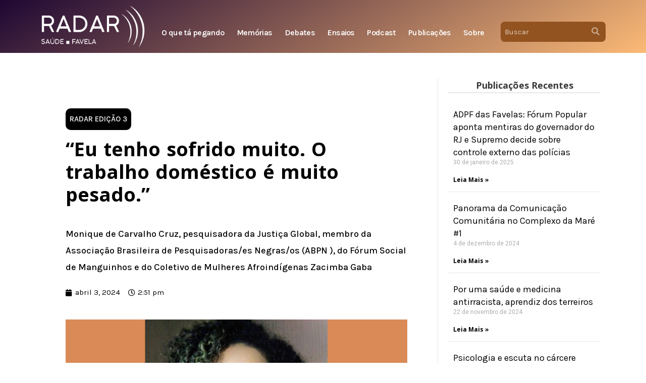

--- FILE ---
content_type: text/css
request_url: https://radarsaudefavela.com.br/wp-content/uploads/elementor/css/post-404.css?ver=1715642622
body_size: 740
content:
.elementor-404 .elementor-element.elementor-element-99bd3f7 > .elementor-container > .elementor-column > .elementor-widget-wrap{align-content:center;align-items:center;}.elementor-404 .elementor-element.elementor-element-99bd3f7:not(.elementor-motion-effects-element-type-background), .elementor-404 .elementor-element.elementor-element-99bd3f7 > .elementor-motion-effects-container > .elementor-motion-effects-layer{background-color:transparent;background-image:linear-gradient(150deg, #1E0733 0%, #FCBA76 100%);}.elementor-404 .elementor-element.elementor-element-99bd3f7 .elementor-background-overlay{filter:brightness( 100% ) contrast( 100% ) saturate( 100% ) blur( 0px ) hue-rotate( 0deg );}.elementor-404 .elementor-element.elementor-element-99bd3f7{transition:background 0.3s, border 0.3s, border-radius 0.3s, box-shadow 0.3s;margin-top:0px;margin-bottom:0px;padding:0px 0px 0px 0px;}.elementor-404 .elementor-element.elementor-element-99bd3f7 > .elementor-background-overlay{transition:background 0.3s, border-radius 0.3s, opacity 0.3s;}.elementor-404 .elementor-element.elementor-element-ec14972 .hfe-nav-menu__toggle{margin:0 auto;}.elementor-404 .elementor-element.elementor-element-ec14972 .menu-item a.hfe-menu-item{padding-left:12px;padding-right:12px;}.elementor-404 .elementor-element.elementor-element-ec14972 .menu-item a.hfe-sub-menu-item{padding-left:calc( 12px + 20px );padding-right:12px;}.elementor-404 .elementor-element.elementor-element-ec14972 .hfe-nav-menu__layout-vertical .menu-item ul ul a.hfe-sub-menu-item{padding-left:calc( 12px + 40px );padding-right:12px;}.elementor-404 .elementor-element.elementor-element-ec14972 .hfe-nav-menu__layout-vertical .menu-item ul ul ul a.hfe-sub-menu-item{padding-left:calc( 12px + 60px );padding-right:12px;}.elementor-404 .elementor-element.elementor-element-ec14972 .hfe-nav-menu__layout-vertical .menu-item ul ul ul ul a.hfe-sub-menu-item{padding-left:calc( 12px + 80px );padding-right:12px;}.elementor-404 .elementor-element.elementor-element-ec14972 .menu-item a.hfe-menu-item, .elementor-404 .elementor-element.elementor-element-ec14972 .menu-item a.hfe-sub-menu-item{padding-top:15px;padding-bottom:15px;}.elementor-404 .elementor-element.elementor-element-ec14972 a.hfe-menu-item, .elementor-404 .elementor-element.elementor-element-ec14972 a.hfe-sub-menu-item{font-family:"Karla", Sans-serif;font-weight:600;letter-spacing:-0.7px;}.elementor-404 .elementor-element.elementor-element-ec14972 .menu-item a.hfe-menu-item, .elementor-404 .elementor-element.elementor-element-ec14972 .sub-menu a.hfe-sub-menu-item{color:#FFFFFF;}.elementor-404 .elementor-element.elementor-element-ec14972 .menu-item a.hfe-menu-item:hover,
								.elementor-404 .elementor-element.elementor-element-ec14972 .sub-menu a.hfe-sub-menu-item:hover,
								.elementor-404 .elementor-element.elementor-element-ec14972 .menu-item.current-menu-item a.hfe-menu-item,
								.elementor-404 .elementor-element.elementor-element-ec14972 .menu-item a.hfe-menu-item.highlighted,
								.elementor-404 .elementor-element.elementor-element-ec14972 .menu-item a.hfe-menu-item:focus{color:#FFFFFF;background-color:#000000;}.elementor-404 .elementor-element.elementor-element-ec14972 .menu-item.current-menu-item a.hfe-menu-item,
								.elementor-404 .elementor-element.elementor-element-ec14972 .menu-item.current-menu-ancestor a.hfe-menu-item{background-color:#CB5F08;}.elementor-404 .elementor-element.elementor-element-ec14972 .sub-menu,
								.elementor-404 .elementor-element.elementor-element-ec14972 nav.hfe-dropdown,
								.elementor-404 .elementor-element.elementor-element-ec14972 nav.hfe-dropdown-expandible,
								.elementor-404 .elementor-element.elementor-element-ec14972 nav.hfe-dropdown .menu-item a.hfe-menu-item,
								.elementor-404 .elementor-element.elementor-element-ec14972 nav.hfe-dropdown .menu-item a.hfe-sub-menu-item{background-color:#240D28;}.elementor-404 .elementor-element.elementor-element-ec14972 .sub-menu a.hfe-sub-menu-item:hover, 
								.elementor-404 .elementor-element.elementor-element-ec14972 .elementor-menu-toggle:hover,
								.elementor-404 .elementor-element.elementor-element-ec14972 nav.hfe-dropdown li a.hfe-menu-item:hover,
								.elementor-404 .elementor-element.elementor-element-ec14972 nav.hfe-dropdown li a.hfe-sub-menu-item:hover,
								.elementor-404 .elementor-element.elementor-element-ec14972 nav.hfe-dropdown-expandible li a.hfe-menu-item:hover,
								.elementor-404 .elementor-element.elementor-element-ec14972 nav.hfe-dropdown-expandible li a.hfe-sub-menu-item:hover{color:#240D28;}.elementor-404 .elementor-element.elementor-element-ec14972 .sub-menu a.hfe-sub-menu-item:hover,
								.elementor-404 .elementor-element.elementor-element-ec14972 nav.hfe-dropdown li a.hfe-menu-item:hover,
								.elementor-404 .elementor-element.elementor-element-ec14972 nav.hfe-dropdown li a.hfe-sub-menu-item:hover,
								.elementor-404 .elementor-element.elementor-element-ec14972 nav.hfe-dropdown-expandible li a.hfe-menu-item:hover,
								.elementor-404 .elementor-element.elementor-element-ec14972 nav.hfe-dropdown-expandible li a.hfe-sub-menu-item:hover{background-color:#FEBA7B;}.elementor-404 .elementor-element.elementor-element-ec14972 ul.sub-menu{width:220px;}.elementor-404 .elementor-element.elementor-element-ec14972 .sub-menu a.hfe-sub-menu-item,
						 .elementor-404 .elementor-element.elementor-element-ec14972 nav.hfe-dropdown li a.hfe-menu-item,
						 .elementor-404 .elementor-element.elementor-element-ec14972 nav.hfe-dropdown li a.hfe-sub-menu-item,
						 .elementor-404 .elementor-element.elementor-element-ec14972 nav.hfe-dropdown-expandible li a.hfe-menu-item,
						 .elementor-404 .elementor-element.elementor-element-ec14972 nav.hfe-dropdown-expandible li a.hfe-sub-menu-item{padding-top:15px;padding-bottom:15px;}.elementor-404 .elementor-element.elementor-element-ec14972 .sub-menu li.menu-item:not(:last-child), 
						.elementor-404 .elementor-element.elementor-element-ec14972 nav.hfe-dropdown li.menu-item:not(:last-child),
						.elementor-404 .elementor-element.elementor-element-ec14972 nav.hfe-dropdown-expandible li.menu-item:not(:last-child){border-bottom-style:solid;border-bottom-color:#c4c4c4;border-bottom-width:1px;}.elementor-404 .elementor-element.elementor-element-ec14972 div.hfe-nav-menu-icon{color:#FFFFFF;}.elementor-404 .elementor-element.elementor-element-ec14972 div.hfe-nav-menu-icon svg{fill:#FFFFFF;}.elementor-404 .elementor-element.elementor-element-ec14972 > .elementor-widget-container{margin:25px 0px 0px 0px;}.elementor-404 .elementor-element.elementor-element-581c8a2 .hfe-search-form__container{min-height:40px;}.elementor-404 .elementor-element.elementor-element-581c8a2 .hfe-search-submit{min-width:40px;background-color:#925320;font-size:16px;}.elementor-404 .elementor-element.elementor-element-581c8a2 .hfe-search-form__input{padding-left:calc(40px / 5);padding-right:calc(40px / 5);color:#FFFFFFB3;}.elementor-404 .elementor-element.elementor-element-581c8a2 input[type="search"].hfe-search-form__input,.elementor-404 .elementor-element.elementor-element-581c8a2 .hfe-search-icon-toggle{font-family:"Karla", Sans-serif;}.elementor-404 .elementor-element.elementor-element-581c8a2 .hfe-search-form__input::placeholder{color:#FFFFFFB3;}.elementor-404 .elementor-element.elementor-element-581c8a2 .hfe-search-form__input, .elementor-404 .elementor-element.elementor-element-581c8a2 .hfe-input-focus .hfe-search-icon-toggle .hfe-search-form__input{background-color:#925320;}.elementor-404 .elementor-element.elementor-element-581c8a2 .hfe-search-icon-toggle .hfe-search-form__input{background-color:transparent;}.elementor-404 .elementor-element.elementor-element-581c8a2 .hfe-search-form__container ,.elementor-404 .elementor-element.elementor-element-581c8a2 .hfe-search-icon-toggle .hfe-search-form__input,.elementor-404 .elementor-element.elementor-element-581c8a2 .hfe-input-focus .hfe-search-icon-toggle .hfe-search-form__input{border-style:none;}.elementor-404 .elementor-element.elementor-element-581c8a2 .hfe-search-form__container, .elementor-404 .elementor-element.elementor-element-581c8a2 .hfe-search-icon-toggle .hfe-search-form__input,.elementor-404 .elementor-element.elementor-element-581c8a2 .hfe-input-focus .hfe-search-icon-toggle .hfe-search-form__input{border-width:0px 0px 0px 0px;border-radius:8px;}.elementor-404 .elementor-element.elementor-element-581c8a2 button.hfe-search-submit{color:#FFFFFF78;}.elementor-404 .elementor-element.elementor-element-581c8a2 .hfe-search-form__container button#clear i:before,
					.elementor-404 .elementor-element.elementor-element-581c8a2 .hfe-search-icon-toggle button#clear i:before,
				.elementor-404 .elementor-element.elementor-element-581c8a2 .hfe-search-form__container button#clear-with-button i:before{font-size:20px;}.elementor-404 .elementor-element.elementor-element-581c8a2 .hfe-search-form__container button#clear-with-button,
					.elementor-404 .elementor-element.elementor-element-581c8a2 .hfe-search-form__container button#clear,
					.elementor-404 .elementor-element.elementor-element-581c8a2 .hfe-search-icon-toggle button#clear{color:#FFFFFFB3;}.elementor-404 .elementor-element.elementor-element-581c8a2 > .elementor-widget-container{margin:020px 0px 0px 0px;}@media(max-width:767px){.elementor-404 .elementor-element.elementor-element-a92d4bd{text-align:center;}.elementor-404 .elementor-element.elementor-element-a92d4bd img{width:70%;}.elementor-404 .elementor-element.elementor-element-ec14972 > .elementor-widget-container{margin:0px 0px 0px 0px;}.elementor-404 .elementor-element.elementor-element-581c8a2 > .elementor-widget-container{margin:0px 0px 0px 0px;}}@media(min-width:768px){.elementor-404 .elementor-element.elementor-element-9d7dd48{width:20%;}.elementor-404 .elementor-element.elementor-element-e8379b1{width:60%;}.elementor-404 .elementor-element.elementor-element-018e774{width:20%;}}

--- FILE ---
content_type: text/css
request_url: https://radarsaudefavela.com.br/wp-content/uploads/elementor/css/post-417.css?ver=1715642622
body_size: 891
content:
.elementor-417 .elementor-element.elementor-element-0ae40cf:not(.elementor-motion-effects-element-type-background), .elementor-417 .elementor-element.elementor-element-0ae40cf > .elementor-motion-effects-container > .elementor-motion-effects-layer{background-color:transparent;background-image:linear-gradient(150deg, #1E0733 0%, #FCBA76 100%);}.elementor-417 .elementor-element.elementor-element-0ae40cf{transition:background 0.3s, border 0.3s, border-radius 0.3s, box-shadow 0.3s;margin-top:0px;margin-bottom:0px;padding:20px 0px 20px 0px;}.elementor-417 .elementor-element.elementor-element-0ae40cf > .elementor-background-overlay{transition:background 0.3s, border-radius 0.3s, opacity 0.3s;}.elementor-417 .elementor-element.elementor-element-a3d2aea > .elementor-widget-container{margin:0px 0px 0px 0px;}.elementor-417 .elementor-element.elementor-element-88271b0{--divider-border-style:solid;--divider-color:#FFFFFF;--divider-border-width:1px;}.elementor-417 .elementor-element.elementor-element-88271b0 .elementor-divider-separator{width:100%;}.elementor-417 .elementor-element.elementor-element-88271b0 .elementor-divider{padding-block-start:15px;padding-block-end:15px;}.elementor-417 .elementor-element.elementor-element-83910b7{margin-top:-15px;margin-bottom:-15px;}.elementor-417 .elementor-element.elementor-element-50bc64f{text-align:center;}.elementor-417 .elementor-element.elementor-element-50bc64f .elementor-heading-title{color:#FFFFFF;font-family:"Open Sans", Sans-serif;}.elementor-417 .elementor-element.elementor-element-50bc64f > .elementor-widget-container{margin:0px 0px 10px 0px;}.elementor-417 .elementor-element.elementor-element-ff6d29c .elementor-repeater-item-26fc297.elementor-social-icon{background-color:#000000;}.elementor-417 .elementor-element.elementor-element-ff6d29c .elementor-repeater-item-abf0c2e.elementor-social-icon{background-color:#000000;}.elementor-417 .elementor-element.elementor-element-ff6d29c .elementor-repeater-item-5c337ba.elementor-social-icon{background-color:var( --e-global-color-astglobalcolor8 );}.elementor-417 .elementor-element.elementor-element-ff6d29c{--grid-template-columns:repeat(0, auto);--grid-column-gap:29px;--grid-row-gap:0px;}.elementor-417 .elementor-element.elementor-element-ff6d29c .elementor-widget-container{text-align:center;}.elementor-417 .elementor-element.elementor-element-15e629f{--divider-border-style:solid;--divider-color:#FFFFFF;--divider-border-width:1px;}.elementor-417 .elementor-element.elementor-element-15e629f .elementor-divider-separator{width:100%;}.elementor-417 .elementor-element.elementor-element-15e629f .elementor-divider{padding-block-start:15px;padding-block-end:15px;}.elementor-417 .elementor-element.elementor-element-d2edaa4{text-align:left;color:#FFFFFF;font-size:12px;}.elementor-417 .elementor-element.elementor-element-d2edaa4 > .elementor-widget-container{margin:88px 0px 0px 0px;padding:0px 0px 0px 0px;}.elementor-417 .elementor-element.elementor-element-e87ac3a.elementor-column > .elementor-widget-wrap{justify-content:center;}.elementor-417 .elementor-element.elementor-element-71f5e0b .elementor-sitemap-section{flex-basis:calc( 1 / 1 * 100% );padding:25px 25px 25px 25px;}body:not(.rtl) .elementor-417 .elementor-element.elementor-element-71f5e0b .elementor-sitemap-section ul{margin-left:0px;}body.rtl .elementor-417 .elementor-element.elementor-element-71f5e0b .elementor-sitemap-section ul{margin-right:0px;}.elementor-417 .elementor-element.elementor-element-71f5e0b .elementor-sitemap-title{color:#FFFFFF;font-weight:700;text-transform:none;font-style:normal;line-height:41px;}.elementor-417 .elementor-element.elementor-element-71f5e0b .elementor-sitemap-item, .elementor-417 .elementor-element.elementor-element-71f5e0b span.elementor-sitemap-list, .elementor-417 .elementor-element.elementor-element-71f5e0b .elementor-sitemap-item a{color:#FFFFFF;font-size:18px;font-weight:500;}.elementor-417 .elementor-element.elementor-element-71f5e0b .elementor-sitemap-list, .elementor-417 .elementor-element.elementor-element-71f5e0b .elementor-sitemap-list .children{list-style-type:none;}.elementor-417 .elementor-element.elementor-element-71f5e0b > .elementor-widget-container{margin:0px 0px 0px 0px;padding:0px 0px 0px 0px;}.elementor-417 .elementor-element.elementor-element-71f5e0b{width:auto;max-width:auto;align-self:center;}.elementor-417 .elementor-element.elementor-element-3c95b42{text-align:center;}.elementor-417 .elementor-element.elementor-element-3c95b42 .elementor-heading-title{color:#FFFFFF;font-weight:bold;}.elementor-417 .elementor-element.elementor-element-3c95b42 > .elementor-widget-container{margin:20px 0px 0px 0px;}.elementor-417 .elementor-element.elementor-element-fdeba33 .elementor-field-group{padding-right:calc( 10px/2 );padding-left:calc( 10px/2 );margin-bottom:10px;}.elementor-417 .elementor-element.elementor-element-fdeba33 .elementor-form-fields-wrapper{margin-left:calc( -10px/2 );margin-right:calc( -10px/2 );margin-bottom:-10px;}.elementor-417 .elementor-element.elementor-element-fdeba33 .elementor-field-group.recaptcha_v3-bottomleft, .elementor-417 .elementor-element.elementor-element-fdeba33 .elementor-field-group.recaptcha_v3-bottomright{margin-bottom:0;}body.rtl .elementor-417 .elementor-element.elementor-element-fdeba33 .elementor-labels-inline .elementor-field-group > label{padding-left:0px;}body:not(.rtl) .elementor-417 .elementor-element.elementor-element-fdeba33 .elementor-labels-inline .elementor-field-group > label{padding-right:0px;}body .elementor-417 .elementor-element.elementor-element-fdeba33 .elementor-labels-above .elementor-field-group > label{padding-bottom:0px;}.elementor-417 .elementor-element.elementor-element-fdeba33 .elementor-field-type-html{padding-bottom:0px;}.elementor-417 .elementor-element.elementor-element-fdeba33 .elementor-field-group:not(.elementor-field-type-upload) .elementor-field:not(.elementor-select-wrapper){background-color:#ffffff;border-width:0px 0px 0px 0px;}.elementor-417 .elementor-element.elementor-element-fdeba33 .elementor-field-group .elementor-select-wrapper select{background-color:#ffffff;border-width:0px 0px 0px 0px;}.elementor-417 .elementor-element.elementor-element-fdeba33 .elementor-button{font-family:"Open Sans", Sans-serif;font-weight:bold;}.elementor-417 .elementor-element.elementor-element-fdeba33 .e-form__buttons__wrapper__button-next{color:#ffffff;}.elementor-417 .elementor-element.elementor-element-fdeba33 .elementor-button[type="submit"]{color:#ffffff;}.elementor-417 .elementor-element.elementor-element-fdeba33 .elementor-button[type="submit"] svg *{fill:#ffffff;}.elementor-417 .elementor-element.elementor-element-fdeba33 .e-form__buttons__wrapper__button-previous{color:#ffffff;}.elementor-417 .elementor-element.elementor-element-fdeba33 .e-form__buttons__wrapper__button-next:hover{background-color:#000000;color:#ffffff;}.elementor-417 .elementor-element.elementor-element-fdeba33 .elementor-button[type="submit"]:hover{background-color:#000000;color:#ffffff;}.elementor-417 .elementor-element.elementor-element-fdeba33 .elementor-button[type="submit"]:hover svg *{fill:#ffffff;}.elementor-417 .elementor-element.elementor-element-fdeba33 .e-form__buttons__wrapper__button-previous:hover{color:#ffffff;}.elementor-417 .elementor-element.elementor-element-fdeba33{--e-form-steps-indicators-spacing:20px;--e-form-steps-indicator-padding:30px;--e-form-steps-indicator-inactive-secondary-color:#ffffff;--e-form-steps-indicator-active-secondary-color:#ffffff;--e-form-steps-indicator-completed-secondary-color:#ffffff;--e-form-steps-divider-width:1px;--e-form-steps-divider-gap:10px;}.elementor-417 .elementor-element.elementor-element-c23f3d0{--divider-border-style:solid;--divider-color:#00000059;--divider-border-width:1px;}.elementor-417 .elementor-element.elementor-element-c23f3d0 .elementor-divider-separator{width:100%;}.elementor-417 .elementor-element.elementor-element-c23f3d0 .elementor-divider{padding-block-start:15px;padding-block-end:15px;}.elementor-417 .elementor-element.elementor-element-56152cd > .elementor-widget-container{margin:8px 0px 0px 0px;}.elementor-417 .elementor-element.elementor-element-56152cd{width:auto;max-width:auto;}@media(max-width:1024px){.elementor-417 .elementor-element.elementor-element-ff6d29c{--grid-template-columns:repeat(4, auto);--icon-size:18px;--grid-column-gap:15px;}.elementor-417 .elementor-element.elementor-element-ff6d29c .elementor-widget-container{text-align:center;}.elementor-417 .elementor-element.elementor-element-71f5e0b .elementor-sitemap-section{flex-basis:calc( 1 / 2 * 100% );}}@media(max-width:767px){.elementor-417 .elementor-element.elementor-element-d2edaa4 > .elementor-widget-container{margin:0px 0px 0px 0px;padding:20px 20px 20px 20px;}.elementor-417 .elementor-element.elementor-element-71f5e0b .elementor-sitemap-section{flex-basis:calc( 1 / 1 * 100% );padding:0px 0px 0px 0px;}}

--- FILE ---
content_type: text/css
request_url: https://radarsaudefavela.com.br/wp-content/uploads/elementor/css/post-459.css?ver=1740422318
body_size: 1109
content:
.elementor-459 .elementor-element.elementor-element-cb993ec > .elementor-background-overlay{background-color:#FFFFFF;opacity:0.5;}.elementor-459 .elementor-element.elementor-element-cb993ec{padding:50px 70px 50px 70px;}.elementor-459 .elementor-element.elementor-element-eb40d53:not(.elementor-motion-effects-element-type-background) > .elementor-widget-wrap, .elementor-459 .elementor-element.elementor-element-eb40d53 > .elementor-widget-wrap > .elementor-motion-effects-container > .elementor-motion-effects-layer{background-color:#FFFFFF;}.elementor-459 .elementor-element.elementor-element-eb40d53 > .elementor-element-populated{border-style:solid;border-width:0px 1px 0px 0px;border-color:#E9E7E7;transition:background 0.3s, border 0.3s, border-radius 0.3s, box-shadow 0.3s;margin:0px 0px 100px 0px;--e-column-margin-right:0px;--e-column-margin-left:0px;padding:60px 60px 60px 60px;}.elementor-459 .elementor-element.elementor-element-eb40d53 > .elementor-element-populated > .elementor-background-overlay{transition:background 0.3s, border-radius 0.3s, opacity 0.3s;}.elementor-459 .elementor-element.elementor-element-6c31fe6 .elementor-icon-list-icon{width:0px;}.elementor-459 .elementor-element.elementor-element-6c31fe6 .elementor-icon-list-icon i{font-size:0px;}.elementor-459 .elementor-element.elementor-element-6c31fe6 .elementor-icon-list-icon svg{--e-icon-list-icon-size:0px;}body:not(.rtl) .elementor-459 .elementor-element.elementor-element-6c31fe6 .elementor-icon-list-text{padding-left:0px;}body.rtl .elementor-459 .elementor-element.elementor-element-6c31fe6 .elementor-icon-list-text{padding-right:0px;}.elementor-459 .elementor-element.elementor-element-6c31fe6 .elementor-icon-list-text, .elementor-459 .elementor-element.elementor-element-6c31fe6 .elementor-icon-list-text a{color:var( --e-global-color-987f861 );}.elementor-459 .elementor-element.elementor-element-6c31fe6 .elementor-icon-list-item{font-family:"Karla", Sans-serif;font-weight:600;text-transform:uppercase;}.elementor-459 .elementor-element.elementor-element-6c31fe6 > .elementor-widget-container{margin:0px 0px 15px 0px;padding:5px 5px 5px 5px;background-color:var( --e-global-color-astglobalcolor8 );border-style:solid;border-color:var( --e-global-color-astglobalcolor8 );border-radius:10px 10px 10px 10px;}.elementor-459 .elementor-element.elementor-element-6c31fe6{width:auto;max-width:auto;}.elementor-459 .elementor-element.elementor-element-608578d{text-align:left;width:100%;max-width:100%;align-self:flex-start;}.elementor-459 .elementor-element.elementor-element-608578d .elementor-heading-title{color:var( --e-global-color-8ce32f5 );font-family:"Open Sans", Sans-serif;font-size:38px;font-weight:700;line-height:45px;letter-spacing:0px;word-spacing:2px;}.elementor-459 .elementor-element.elementor-element-608578d > .elementor-widget-container{margin:0px 0px 20px 0px;padding:0px 0px 0px 0px;border-style:solid;border-width:0px 0px 0px 0px;border-color:#02010147;}.elementor-459 .elementor-element.elementor-element-0ddcc17 .elementor-widget-container{color:var( --e-global-color-8ce32f5 );font-family:"Karla", Sans-serif;font-size:18px;font-weight:500;}.elementor-459 .elementor-element.elementor-element-7affa98 .elementor-icon-list-icon i{color:var( --e-global-color-8ce32f5 );font-size:14px;}.elementor-459 .elementor-element.elementor-element-7affa98 .elementor-icon-list-icon svg{fill:var( --e-global-color-8ce32f5 );--e-icon-list-icon-size:14px;}.elementor-459 .elementor-element.elementor-element-7affa98 .elementor-icon-list-icon{width:14px;}.elementor-459 .elementor-element.elementor-element-7affa98 .elementor-icon-list-text, .elementor-459 .elementor-element.elementor-element-7affa98 .elementor-icon-list-text a{color:var( --e-global-color-8ce32f5 );}.elementor-459 .elementor-element.elementor-element-7affa98 .elementor-icon-list-item{font-family:var( --e-global-typography-secondary-font-family ), Sans-serif;font-weight:var( --e-global-typography-secondary-font-weight );}.elementor-459 .elementor-element.elementor-element-46849ba{text-align:center;}.elementor-459 .elementor-element.elementor-element-46849ba .widget-image-caption{text-align:center;color:var( --e-global-color-8ce32f5 );font-family:"Merriweather", Sans-serif;font-size:10px;}.elementor-459 .elementor-element.elementor-element-46849ba > .elementor-widget-container{margin:20px 0px 0px 0px;}.elementor-459 .elementor-element.elementor-element-41b2c2d{text-align:justify;color:var( --e-global-color-8ce32f5 );font-family:"Open Sans", Sans-serif;font-weight:400;width:auto;max-width:auto;}.elementor-459 .elementor-element.elementor-element-41b2c2d > .elementor-widget-container{margin:0px 0px 0px 0px;padding:0px 0px 0px 0px;}.elementor-459 .elementor-element.elementor-element-c7e6546{--divider-border-style:solid;--divider-color:#E9E7E7;--divider-border-width:1px;}.elementor-459 .elementor-element.elementor-element-c7e6546 .elementor-divider-separator{width:100%;margin:0 auto;margin-center:0;}.elementor-459 .elementor-element.elementor-element-c7e6546 .elementor-divider{text-align:center;padding-block-start:15px;padding-block-end:15px;}.elementor-459 .elementor-element.elementor-element-6801b6c .elementor-heading-title{font-size:24px;font-weight:bold;}.elementor-459 .elementor-element.elementor-element-c96b033{--alignment:left;--grid-side-margin:35px;--grid-column-gap:35px;--grid-row-gap:10px;--grid-bottom-margin:10px;}.elementor-459 .elementor-element.elementor-element-2f88801{--divider-border-style:solid;--divider-color:#E9E7E7;--divider-border-width:1px;}.elementor-459 .elementor-element.elementor-element-2f88801 .elementor-divider-separator{width:100%;margin:0 auto;margin-center:0;}.elementor-459 .elementor-element.elementor-element-2f88801 .elementor-divider{text-align:center;padding-block-start:15px;padding-block-end:15px;}.elementor-459 .elementor-element.elementor-element-fce48e6 .elementor-heading-title{font-size:24px;font-weight:bold;}.elementor-459 .elementor-element.elementor-element-ad386f6 .elementor-posts-container .elementor-post__thumbnail{padding-bottom:calc( 0.65 * 100% );}.elementor-459 .elementor-element.elementor-element-ad386f6:after{content:"0.65";}.elementor-459 .elementor-element.elementor-element-ad386f6 .elementor-post__thumbnail__link{width:100%;}.elementor-459 .elementor-element.elementor-element-ad386f6 .elementor-post__meta-data span + span:before{content:"///";}.elementor-459 .elementor-element.elementor-element-ad386f6{--item-display:flex;--read-more-alignment:1;--grid-column-gap:30px;--grid-row-gap:35px;}.elementor-459 .elementor-element.elementor-element-ad386f6 .elementor-post__text{padding:10px 10px 10px 10px;}.elementor-459 .elementor-element.elementor-element-ad386f6 .elementor-post{box-shadow:0px 0px 0px 0px rgba(0, 0, 0, 0.2);}.elementor-459 .elementor-element.elementor-element-ad386f6.elementor-posts--thumbnail-left .elementor-post__thumbnail__link{margin-right:20px;}.elementor-459 .elementor-element.elementor-element-ad386f6.elementor-posts--thumbnail-right .elementor-post__thumbnail__link{margin-left:20px;}.elementor-459 .elementor-element.elementor-element-ad386f6.elementor-posts--thumbnail-top .elementor-post__thumbnail__link{margin-bottom:20px;}.elementor-459 .elementor-element.elementor-element-ad386f6 .elementor-post__title, .elementor-459 .elementor-element.elementor-element-ad386f6 .elementor-post__title a{color:#000000;}.elementor-459 .elementor-element.elementor-element-ad386f6 .elementor-post__read-more{color:#000000;}.elementor-459 .elementor-element.elementor-element-ad386f6 a.elementor-post__read-more{font-family:"Open Sans", Sans-serif;}.elementor-459 .elementor-element.elementor-element-ecd9e0a:not(.elementor-motion-effects-element-type-background) > .elementor-widget-wrap, .elementor-459 .elementor-element.elementor-element-ecd9e0a > .elementor-widget-wrap > .elementor-motion-effects-container > .elementor-motion-effects-layer{background-color:#FFFFFF;}.elementor-459 .elementor-element.elementor-element-ecd9e0a > .elementor-element-populated{transition:background 0.3s, border 0.3s, border-radius 0.3s, box-shadow 0.3s;margin:0px 0px 100px 0px;--e-column-margin-right:0px;--e-column-margin-left:0px;padding:0px 20px 20px 20px;}.elementor-459 .elementor-element.elementor-element-ecd9e0a > .elementor-element-populated > .elementor-background-overlay{transition:background 0.3s, border-radius 0.3s, opacity 0.3s;}.elementor-459 .elementor-element.elementor-element-61acc9a{text-align:center;}.elementor-459 .elementor-element.elementor-element-61acc9a .elementor-heading-title{font-family:"Open Sans", Sans-serif;font-size:18px;font-weight:bold;}.elementor-459 .elementor-element.elementor-element-61acc9a > .elementor-widget-container{padding:5px 5px 5px 5px;border-style:solid;border-width:0px 0px 2px 0px;border-color:#E9E7E7;}.elementor-459 .elementor-element.elementor-element-3c6ed14 .elementor-post__meta-data span + span:before{content:"///";}.elementor-459 .elementor-element.elementor-element-3c6ed14{--grid-column-gap:39px;--grid-row-gap:10px;}.elementor-459 .elementor-element.elementor-element-3c6ed14 .elementor-post{border-style:solid;border-width:0px 0px 1px 0px;border-radius:0px;box-shadow:0px 0px 0px 0px rgba(0, 0, 0, 0.2);border-color:#E9E7E7;}.elementor-459 .elementor-element.elementor-element-3c6ed14 .elementor-post__text{padding:10px 10px 10px 10px;}.elementor-459 .elementor-element.elementor-element-3c6ed14 .elementor-post__title, .elementor-459 .elementor-element.elementor-element-3c6ed14 .elementor-post__title a{color:#000000;}.elementor-459 .elementor-element.elementor-element-3c6ed14 .elementor-post__read-more{color:#000000;}.elementor-459 .elementor-element.elementor-element-3c6ed14 a.elementor-post__read-more{font-family:"Open Sans", Sans-serif;}@media(max-width:1024px){ .elementor-459 .elementor-element.elementor-element-c96b033{--grid-side-margin:20px;--grid-column-gap:20px;--grid-row-gap:10px;--grid-bottom-margin:10px;}.elementor-459 .elementor-element.elementor-element-ecd9e0a > .elementor-element-populated{padding:5px 5px 5px 5px;}}@media(max-width:767px){.elementor-459 .elementor-element.elementor-element-cb993ec{padding:0px 0px 0px 0px;}.elementor-459 .elementor-element.elementor-element-eb40d53 > .elementor-element-populated{margin:0px 0px 0px 0px;--e-column-margin-right:0px;--e-column-margin-left:0px;padding:0px 0px 0px 0px;}.elementor-459 .elementor-element.elementor-element-6c31fe6 > .elementor-widget-container{margin:20px 10px 10px 10px;}.elementor-459 .elementor-element.elementor-element-608578d > .elementor-widget-container{margin:0px 0px 0px 0px;padding:10px 10px 10px 10px;}.elementor-459 .elementor-element.elementor-element-0ddcc17 > .elementor-widget-container{margin:10px 10px 10px 10px;}.elementor-459 .elementor-element.elementor-element-7affa98 > .elementor-widget-container{margin:0px 0px 0px 10px;}.elementor-459 .elementor-element.elementor-element-41b2c2d > .elementor-widget-container{margin:0px 0px 0px 0px;padding:15px 15px 15px 15px;}.elementor-459 .elementor-element.elementor-element-6801b6c .elementor-heading-title{font-size:22px;}.elementor-459 .elementor-element.elementor-element-6801b6c > .elementor-widget-container{margin:0px 0px 0px 15px;} .elementor-459 .elementor-element.elementor-element-c96b033{--grid-side-margin:20px;--grid-column-gap:20px;--grid-row-gap:10px;--grid-bottom-margin:10px;}.elementor-459 .elementor-element.elementor-element-c96b033{--grid-side-margin:20px;--grid-column-gap:20px;--grid-row-gap:20px;}.elementor-459 .elementor-element.elementor-element-c96b033 > .elementor-widget-container{margin:0px 0px 0px 15px;}.elementor-459 .elementor-element.elementor-element-fce48e6 > .elementor-widget-container{margin:0px 0px 0px 15px;padding:10px 10px 10px 10px;}.elementor-459 .elementor-element.elementor-element-ad386f6 .elementor-posts-container .elementor-post__thumbnail{padding-bottom:calc( 0.5 * 100% );}.elementor-459 .elementor-element.elementor-element-ad386f6:after{content:"0.5";}.elementor-459 .elementor-element.elementor-element-ad386f6 .elementor-post__thumbnail__link{width:100%;}.elementor-459 .elementor-element.elementor-element-ad386f6 > .elementor-widget-container{padding:10px 10px 10px 10px;}.elementor-459 .elementor-element.elementor-element-ecd9e0a > .elementor-element-populated{margin:50px 0px 0px 0px;--e-column-margin-right:0px;--e-column-margin-left:0px;padding:0px 0px 0px 0px;}}@media(min-width:768px){.elementor-459 .elementor-element.elementor-element-eb40d53{width:70%;}.elementor-459 .elementor-element.elementor-element-ecd9e0a{width:30%;}}